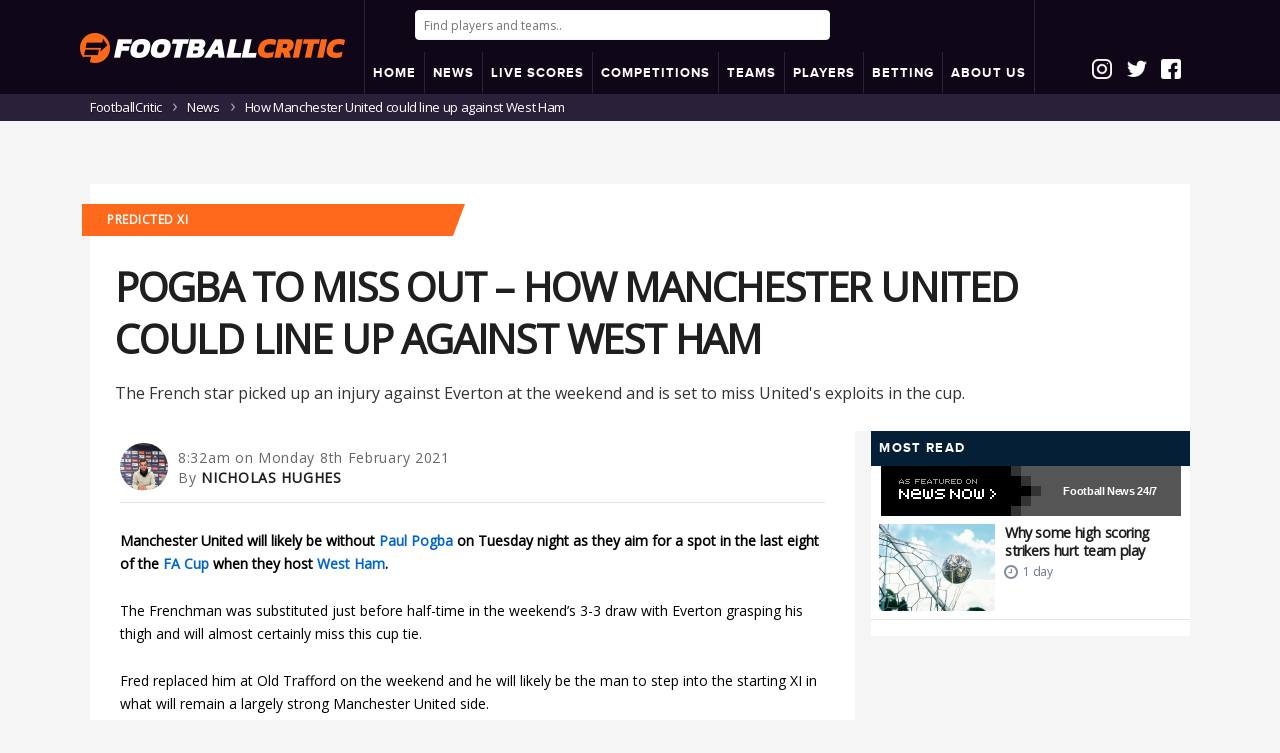

--- FILE ---
content_type: text/html; charset=UTF-8
request_url: https://www.footballcritic.com/news/pogba-to-miss-out-how-manchester-united-could-line-up-against-west-ham/2995
body_size: 18713
content:
<!DOCTYPE html>
<html lang="en">
<head>

		
	<meta charset="utf-8">
	
	<title>How Manchester United could line up against West Ham</title>
	<meta name="description" content="The French star picked up an injury against Everton at the weekend and is set to miss United's exploits in the cup.">		
	<meta http-equiv="content-language" content="en" />
	<meta name="keywords" content="Football News, Paul Pogba, Donny van de Beek, Luke Shaw, Anthony Martial, Bruno Fernandes, Manchester United FC, West Ham United FC, FA Cup, Football Stats, Soccer Stats">
	<meta name="robots" content="max-image-preview:large">
	<link rel="canonical" href="https://www.footballcritic.com/news/pogba-to-miss-out-how-manchester-united-could-line-up-against-west-ham/2995" />	
	<meta name="viewport" content="width=device-width, initial-scale=1.0, maximum-scale=1.0, user-scalable=no">			
	<meta name="author" content="Nicholas Hughes">
	<link rel="apple-touch-icon" sizes="180x180" href="https://www.footballcritic.com/images/favicons/apple-touch-icon.png?v=2">
	<link rel="icon" type="image/png" sizes="32x32" href="https://www.footballcritic.com/images/favicons/favicon-32x32.png?v=2">
	<link rel="icon" type="image/png" sizes="16x16" href="https://www.footballcritic.com/images/favicons/favicon-16x16.png?v=2">
	<link rel="manifest" href="https://www.footballcritic.com/images/favicons/site.webmanifest?v=2">
	<link rel="mask-icon" href="https://www.footballcritic.com/images/favicons/safari-pinned-tab.svg?v=2" color="#fc691b">
	<link rel="shortcut icon" href="https://www.footballcritic.com/images/favicons/favicon.ico?v=2">
	<meta name="msapplication-TileColor" content="#000000">
	<meta name="msapplication-TileImage" content="https://www.footballcritic.com/images/favicons/mstile-144x144.png?v=2">
	<meta name="msapplication-config" content="https://www.footballcritic.com/images/favicons/browserconfig.xml?v=2">
	<meta name="theme-color" content="#ffffff">
	<meta name="referrer" content="no-referrer-when-downgrade">
	<meta name="robots" content="all">	
	<meta content="officialfootballcritic" property="fb:profile_id">
	<meta content="1356274214439242" property="fb:app_id">
	<meta content="en" property="og:locale">
	<meta content="FootballCritic" property="og:site_name">
	<meta content="profile" property="og:type">
	<meta content="https://www.footballcritic.com/news/pogba-to-miss-out-how-manchester-united-could-line-up-against-west-ham/2995" property="og:url">
	<meta content="How Manchester United could line up against West Ham" property="og:title">
	<meta content="The French star picked up an injury against Everton at the weekend and is set to miss United's exploits in the cup." property="og:description">
	<meta content="" property="og:image">
	
	<meta property="og:type" content="article" />
	<meta property="og:image" content="" />
	<meta property="og:image:width" content="723" />
	<meta property="og:image:height" content="397" />
	
	<meta content="723" property="og:image:width">
	<meta content="397" property="og:image:height">
	<meta content="How Manchester United could line up against West Ham" property="og:image:alt">
	<meta content="https://www.instagram.com/footballcritic/" property="og:see_also">
	<meta content="https://www.facebook.com/officialfootballcritic/" property="og:see_also">
	<meta content="https://twitter.com/CriticFootball_" property="og:see_also">	
	<meta name="twitter:card" content="summary_large_image">
	<meta name="twitter:site" content="@CriticFootball_">
	<meta name="twitter:creator" content="@CriticFootball_">
	<meta name="twitter:title" content="How Manchester United could line up against West Ham">
	<meta name="twitter:description" content="The French star picked up an injury against Everton at the weekend and is set to miss United's exploits in the cup.">
	<meta name="twitter:image" content="">
	<meta name="twitter:image:width" content="723">
	<meta name="twitter:image:height" content="397">
	<meta name="twitter:image:alt" content="How Manchester United could line up against West Ham">
	<link href="https://www.footballcritic.com" rel="home">
	<meta name="categories" content="Football News, Football Analyses, Football Articles, Football Player Performances, Football Stats, Soccer Stats, Football News">
	
		
	
    <script type="application/ld+json">
    {
      "@context": "https://schema.org",
      "@type": "NewsArticle",
      "mainEntityOfPage": {
        "@type": "WebPage",
        "@id": "https://www.footballcritic.com/news/pogba-to-miss-out-how-manchester-united-could-line-up-against-west-ham/2995"
      },
	  "inLanguage": "en",
      "headline": "How Manchester United could line up against West Ham",
	  "name": "Pogba to miss out – How Manchester United could line up against West Ham",
	  "url": "https://www.footballcritic.com/news/pogba-to-miss-out-how-manchester-united-could-line-up-against-west-ham/2995",
	  	  "description": "The French star picked up an injury against Everton at the weekend and is set to miss United's exploits in the cup.",
	        "image": [
	  
	  {
         "@context":"https:\/\/schema.org",
         "@type":"ImageObject",
         "url":"https://static.footballcritic.com/images/cl/c_fill,g_faces,w_1200,h_900,q_90/v1/",
         "width":1200,
         "height":900
      },

	  {
         "@context":"https:\/\/schema.org",
         "@type":"ImageObject",
         "url":"https://static.footballcritic.com/images/cl/c_fill,g_faces,w_1200,h_1200,q_90/v1/",
         "width":1200,
         "height":1200
      },
	  
	  {
         "@context":"https:\/\/schema.org",
         "@type":"ImageObject",
         "url":"https://static.footballcritic.com/images/cl/c_fill,g_faces,w_1200,h_675,q_90/v1/",
         "width":1200,
         "height":675
      }
       ],
	   
      "datePublished": "Mon, 08 Feb 2021 08:32:33 +0100",
	        "dateModified": "Mon, 08 Feb 2021 08:32:33 +0100",
	        "author": {
        "@type": "Person",
        "name": "Nicholas Hughes"
      },
       "publisher": {
        "@type": "Organization",
        "name": "FootballCritic",
        "logo": {
          "@type": "ImageObject",
          "url": "https://www.footballcritic.com/images/favicons/apple-touch-icon.png?v=2"
        }
      }
    }
    </script>	
	
    <script type="application/ld+json">
    {
      "@context": "https://schema.org",
      "@type": "BreadcrumbList",
      "itemListElement": [{
        "@type": "ListItem",
        "position": 1,
        "name": "News",
        "item": "https://www.footballcritic.com/news"
      },{
        "@type": "ListItem",
        "position": 2,
        "name": "How Manchester United could line up against West Ham",
        "item": "https://www.footballcritic.com/news/pogba-to-miss-out-how-manchester-united-could-line-up-against-west-ham/2995"
      }]
    }
    </script>	
	
	

		
	<meta name="facebook-domain-verification" content="qjkn6dhytzm22cveqa6flpfnip3nev" />
	<link rel="stylesheet" href="https://www.footballcritic.com/css/main.css?v=36">
	
	<link rel="stylesheet" href="https://www.footballcritic.com/css/custom_2024.css?v=1769091416">

	<!--<link href="//fonts.googleapis.com/css?family=Open+Sans:800,800i" rel="stylesheet">-->
	<script src="https://ajax.googleapis.com/ajax/libs/jquery/1.12.4/jquery.min.js" type="c69b0aa0d11ac73aff40345d-text/javascript"></script>
	<script src="https://cdn.jsdelivr.net/algoliasearch/3/algoliasearch.min.js" type="c69b0aa0d11ac73aff40345d-text/javascript"></script>
	<script src="https://cdn.jsdelivr.net/autocomplete.js/0/autocomplete.jquery.min.js" type="c69b0aa0d11ac73aff40345d-text/javascript"></script>
	
	<script src="https://cdn.jsdelivr.net/npm/instantsearch.js@2.3/dist/instantsearch.min.js" type="c69b0aa0d11ac73aff40345d-text/javascript"></script>
	<script src="https://www.jqueryscript.net/demo/Sticky-Any-Element-Plugin-with-jQuery/jquery.sticky.js" type="c69b0aa0d11ac73aff40345d-text/javascript"></script>
	<script src="https://www.footballcritic.com/js/lightSlider.js" type="c69b0aa0d11ac73aff40345d-text/javascript"></script><!--SLIDER HOME MATCHES-->
	<script src="https://www.footballcritic.com/js/breakpoints.js" type="c69b0aa0d11ac73aff40345d-text/javascript"></script>
	<script src="https://www.footballcritic.com/js/jquery.powertip.js?v=1.0" type="c69b0aa0d11ac73aff40345d-text/javascript"></script><!--POWERTIP js-->
	<link rel="stylesheet" href="https://www.footballcritic.com/css/jquery.powertip.css?v=1.0"><!--POWERTIP css-->
	<script src="https://www.footballcritic.com/js/jquery.sticky-kit.min.js" type="c69b0aa0d11ac73aff40345d-text/javascript"></script><!--STICKY MENU/HEADER-->
	<script src="https://www.footballcritic.com/js/jquery.stickytableheaders.min.js?v=3" type="c69b0aa0d11ac73aff40345d-text/javascript"></script><!--STICKY TABLE HEADER-->
	<script src="https://www.footballcritic.com/js/jquery.countdown.min.js" type="c69b0aa0d11ac73aff40345d-text/javascript"></script><!--COUNTDOWN PEOPLE/MATCH-->
	<script src="https://www.footballcritic.com/js/jquery.cookie.js" type="c69b0aa0d11ac73aff40345d-text/javascript"></script>
	<script src="https://www.footballcritic.com/js/__jquery.tablesorter_full.js" type="c69b0aa0d11ac73aff40345d-text/javascript"></script>
	<script src="https://www.footballcritic.com/js/lazysizes.min.js" type="c69b0aa0d11ac73aff40345d-text/javascript"></script>
	
	<script type="c69b0aa0d11ac73aff40345d-text/javascript"> 
		(function (e, x, i, t, b) {e["ExitBeeObject"] = b;e[b] = e[b] || 
		function () { (e[b].args = e[b].args || []).push(arguments);};
		a = x.createElement(i), m = x.getElementsByTagName(i)[0];
		a.async = 1;a.src = t;m.parentNode.insertBefore(a, m) })
		(window, document, "script", "https://cdn.exitbee.com/xtb.min.js", "xtb") 
		xtb("loadSite", "7902");
	</script>
	

	
	<link rel="stylesheet" href="https://use.fontawesome.com/releases/v5.15.3/css/all.css" crossorigin="anonymous">
	
	
			<!-- CookiePro CCPA Opt-Out Script Start --><script type="c69b0aa0d11ac73aff40345d-text/javascript">var otCcpaScript = document.createElement('script'),script1 = document.getElementsByTagName('script')[0];otCcpaScript.src = 'https://cookie-cdn.cookiepro.com/ccpa-optout-solution/v1/ccpa-optout.js';otCcpaScript.type = 'text/javascript';script1.parentNode.insertBefore(otCcpaScript, script1); window.otccpaooSettings = {layout: {dialogueLocation:"right",primaryColor: "#6aaae4",secondaryColor: "#ffffff",button:{primary:"#6aaae4", secondary:"#ffffff", } },dialogue: {email: {display:false,title:"",url:"",},lspa: {accepted:false,},phone: {display:false,title:"",url:"",},dsar: {display:false,title:"",url:"",},intro: { title:"Do Not Sell My Personal Information",description:"Exercise your consumer right to opt out.",}, privacyPolicy: {title:"",url:"", }, optOut: {title:"Personalized Advertisements",description:"Turning this off will opt you out of personalized advertisements on this website.",frameworks:["iab","gam"],}, location:"ca",confirmation: {text: "Confirm",}, } };</script><!-- CookiePro CCPA Opt-Out Script End -->
		<style type="text/css">
		a.ccpa_link {background: #000;position: fixed;bottom: 0;left: 0;width: 100%;padding: 8px;color: #fff;text-align: center;text-decoration: none;text-transform: uppercase;font-size: 14px;font-weight: bold;font-family: arial,sans-serif;}
		</style>
		
	
			<!--<script src="https://www.footballcritic.com/js/jquery.main.js" defer></script>-->
		
	
	<script src='https://unpkg.com/nprogress@0.2.0/nprogress.js' type="c69b0aa0d11ac73aff40345d-text/javascript"></script>
	
	
	<script type="c69b0aa0d11ac73aff40345d-text/javascript">
		function koenConsole($tekst){
			//CSS
			if($("#koenConsoleStyle").length == 0) { //1E KEER
				$style = '#koenConsole{opacity:0.9;position:fixed;left:10px;top:10px;width:400px;background:blue;color:#fff;z-index:9999;font-size:11px;font-family:"Courier New", Courier, monospace;padding:10px;}';
				$style+= '#koenConsole textarea{background:none;width:100%;height:500px;border:0px;} #koenConsole .toggle{cursor:pointer;display:inline;} #koenConsole .areaHolder{display:none;}';
				$("head").append('<style id="koenConsoleStyle">' + $style + '</style>');	
				mkT = '<div id="koenConsole">';
				mkT+= '<div class="toggle">Hide</div>';
				mkT+= '<div class="areaHolder">';
				mkT+= '<textarea>' + $tekst + '\n</textarea>';
				mkT+= '</div>';
				mkT+= '</div>';
				$('body').append(mkT);
				
				if ($.cookie('koenConsole') != '') {
					$( "#koenConsole .areaHolder" ).css('display', $.cookie('koenConsole'));
					
					if ($.cookie('koenConsole') == 'none') {
						$("#koenConsole .toggle").html('Show');
					}
					
				}
				
				$("#koenConsole .toggle").click(function(){
				
					 $( "#koenConsole .areaHolder" ).toggle( "fast", function() {
						// Animation complete.
						//  $( "#koenConsole .areaHolder" ).css("display")
						
						$.cookie('koenConsole', $( "#koenConsole .areaHolder" ).css("display"), { expires: 7});
						
						if ($( "#koenConsole .areaHolder" ).css("display") == 'none') {
							$("#koenConsole .toggle").html('Show');
						} else {
							$("#koenConsole .toggle").html('Hide');
						}
						
					  });
				})
				
			} else {
				$("#koenConsole textarea").append("" + $tekst + '\n');
				$("#koenConsole textarea").focus();
			}
		}
	</script>	
		
			<script src="https://cdn.onesignal.com/sdks/OneSignalSDK.js" async="" type="c69b0aa0d11ac73aff40345d-text/javascript"></script>
		<script type="c69b0aa0d11ac73aff40345d-text/javascript">
		  var OneSignal = window.OneSignal || [];
		  OneSignal.push(["init", {
			  appId: "d8b3fc6c-6274-4dc8-9941-e2a6eba35e62",
			  persistNotification: true,
			  welcomeNotification: {
				disable: true
			  },
			  autoRegister: true,
			  httpPermissionRequest: {
				enable: true
			  },
			  promptOptions: {
				/* These prompt options values configure both the HTTP prompt and the HTTP popup. */
				/* actionMessage limited to 90 characters */
				actionMessage: "Do you want to receive push notifications for important Football Analysis and News?",
				/* acceptButtonText limited to 15 characters */
				acceptButtonText: "Yes, please",
				/* cancelButtonText limited to 15 characters */
				cancelButtonText: "No, thanks"
			},
			notifyButton: {
				enable: true,
				size: 'medium',
				prenotify: true,
				showCredit: false,
				displayPredicate: function() {
					return OneSignal.isPushNotificationsEnabled()
						.then(function(isPushEnabled) {
							return !isPushEnabled;
						});
				},
				text: {
					'tip.state.unsubscribed': 'Do you want to be alerted to statistical analysis on players, teams and matches?',
					'tip.state.subscribed': "You will receive push notifications the latest statistical analysis on players, teams and matches?",
					'tip.state.blocked': "Push notifications disabled",
					'message.prenotify': 'Click here to activate FootballCritic push notifications',
					'message.action.subscribed': "Thanks for subscribing",
					'message.action.resubscribed': "You are subcribed for the latest statistical analysis on the key players, teams and matches",
					'message.action.unsubscribed': "You will no longer receive notifications",
					'dialog.main.title': 'Manage push notifications',
					'dialog.main.button.subscribe': 'Subscribe',
					'dialog.main.button.unsubscribe': 'unsubscribe',
					'dialog.blocked.title': 'Unblock push notifications',
					'dialog.blocked.message': "Follow these instructions to receive Football push notifications:"
				},
				colors: { // Customize the colors of the main button and dialog popup button
				  'circle.background': 'rgb(201,16,27)',
				  'circle.foreground': 'white',
				  'badge.background': 'rgb(84,110,123)',
				  'badge.foreground': 'white',
				  'badge.bordercolor': 'white',
				  'pulse.color': 'white',
				  'dialog.button.background.hovering': 'rgb(77, 101, 113)',
				  'dialog.button.background.active': 'rgb(70, 92, 103)',
				  'dialog.button.background': 'rgb(84,110,123)',
				  'dialog.button.foreground': 'white'
				}
			   }
			}]);
			OneSignal.push(function() {
				OneSignal.isPushNotificationsEnabled(function(isEnabled) {
					if(!isEnabled){
						OneSignal.showHttpPrompt();
					}
				});
			});
		</script>
		
	<script type="c69b0aa0d11ac73aff40345d-text/javascript">
	  window._mfq = window._mfq || [];
	  (function() {
		var mf = document.createElement("script");
		mf.type = "text/javascript"; mf.defer = true;
		mf.src = "//cdn.mouseflow.com/projects/4dcf8168-ee97-4bfa-9e5f-45d098d72ee4.js";
		document.getElementsByTagName("head")[0].appendChild(mf);
	  })();
	</script>
	
	<script type="c69b0aa0d11ac73aff40345d-text/javascript">
		(function() {
			/** CONFIGURATION START **/
			var _sf_async_config = window._sf_async_config = (window._sf_async_config || {});
			_sf_async_config.uid = 66387;  // UID IS SAME FOR ALL SITES ON YOUR ACCOUNT
			_sf_async_config.domain = 'footballcritic.com'; // DON'T INCLUDE HTTP(S) OR WWW
			_sf_async_config.useCanonical = true; 
			_sf_async_config.useCanonicalDomain = true;
			_sf_async_config.flickerControl = false;
			//_sf_async_config.sections = 'Max Verstappen, Sergio Perez, Red Bull Racing'; //SET PAGE-LEVEL SECTION(S)
			
							_sf_async_config.authors = 'Nicholas Hughes';
						/** CONFIGURATION END **/
			function loadChartbeat() {
				var e = document.createElement('script');
				var n = document.getElementsByTagName('script')[0];
				e.type = 'text/javascript';
				e.async = true;
				e.src = '//static.chartbeat.com/js/chartbeat.js';
				n.parentNode.insertBefore(e, n);
			}
			loadChartbeat();
		 })();
	</script>
	<script async src="//static.chartbeat.com/js/chartbeat_mab.js" type="c69b0aa0d11ac73aff40345d-text/javascript"></script>	<link rel="stylesheet" href="https://www.footballcritic.com/css/widget4.css?v=8">
	<script src="//platform-api.sharethis.com/js/sharethis.js#property=5bc485a20c55ed0011c02013&product=inline-share-buttons" type="c69b0aa0d11ac73aff40345d-text/javascript"></script>
	
	<script type="c69b0aa0d11ac73aff40345d-text/javascript">
	var advFraming = { eigenschappen:function(ht) { 
		if (ht != '') {
			hoogteAd = ht;
		}
		console.log("get... " + hoogteAd);
		$("#commentsFrame").css('height', hoogteAd);
	} };
	</script>
</head>

<div id="fb-root"></div>
<script async defer crossorigin="anonymous" src="https://connect.facebook.net/en_US/sdk.js#xfbml=1&version=v8.0&appId=132450226839282&autoLogAppEvents=1" nonce="A7bPrJj3" type="c69b0aa0d11ac73aff40345d-text/javascript"></script>

<body class="sub-page article">
	<div id="wrapper">
	
		
	<style>
	.breadcrumbs{
		background:#2a203a !important;
	}
	.chartdiv{
		font-size:13px;
	}
	.chartdiv.pie, .chartdiv.radar{
		height:400px;
	}
	.chartdiv.line{
		height:300px;
	}
	
	/*CUSTOM TABLE 18-3-2020*/
    table.report-table {
		font: 12px/18px 'Open Sans', sans-serif;
		letter-spacing: -.03em;
	}
	table.report-table tr:first-child td{
		line-height:24px;
		text-align: left;
		padding-left: 6px;
		padding-top: 0px;
		padding-bottom: 0px;
		font-weight: 700;
	}
	table.report-table{
		margin-bottom:0px;
	}
	table.report-table tr:first-child{
		background: #ebebeb;
		color: rgba(74, 74, 74, 0.7);
		text-transform: uppercase;
		font-size:10px;
	}
	table.report-table tr td{
	    line-height: 34px;
	}
	.heading.regular h2{
		border-top:0px;
		border-bottom:0px;
		padding-top:0px;
		padding-bottom:0px;
		color:#fff !important;
		text-align:left;
	}
	.wdg_footer.regular{
		background:#051f36;
		height: 28px;
	}
	.wdg_footer.regular img{
		height:20px;
		margin-top:3.8px;
		margin-bottom:3.8px;
		width: auto !important;
	}
	.mpu_holder center div[id^=snack_] > div{
		margin-bottom:20px;
	}
	@media (min-width: 767px) {
		.mpu_holder{
			width: 728px;
			margin-left: -32.5px;
		}
		.mpu_holder #snack_dex8, .mpu_holder #snack_dex9, .mpu_holder #snack_dex10{
			margin-bottom:10px;
		}
	}
	#related_articles{
		border-top: 2px solid #fe691b;
		padding:15px;
		padding-top:10px;
		padding-bottom:10px;
		background: #fe691b08;
	}
	#related_articles .rel_articless{
		display:table;
		width:100%;												
	}
	#related_articles .rel_articless img{
		width:100%;
		max-height:202px;
	}
	#related_articles a{
		display:table-cell;
		width:50%;
		padding-left:5px;
	}
	#related_articles .rel_articless a:first-child{
		padding-right:5px;
		padding-left:0px;
	}

	#related_articles h3{
		font-size: 18px;
		display:block;
		width:100%;
		overflow:hidden;
	}
	#related_articles h4{
		font-size: 16px;
	}
	@media (max-width: 767px) {
		#related_articles h4{
			font-size: 14px;
			line-height: 20px;
		}
		#related_articles{
			padding:10px;
		}
	}
	</style>
	
			
				<header id="header">
			<div class="container">
				<div class="package">
					<div class="logoHolding">
						<strong style="display:table-cell;" class="logo"><a href="https://www.footballcritic.com"><img src="https://www.footballcritic.com/images/FCLogo530.png" alt="FootballCritic"></a></strong>
					</div>
					<div class="secondHolder">
						<div class="mobileLogo"><a style="display: block;" href="https://www.footballcritic.com"><img alt='FC Logo' src='https://www.footballcritic.com/images/FCLogo530.png' /></a></div>
													
							<div class="searchHolder">
																	<input autofocus id="aa-search-input" type="search" class="form-control" placeholder="Find players and teams..">
															</div>
							
							<div id="mobButtons">
								<i id="openSearch" class="fas fa-search"></i>
								<div class="nav-opener"><a class="opener" href="#"></a></div>
							</div>
							
							<script type="c69b0aa0d11ac73aff40345d-text/javascript">
$(document).on('click', function(event) {
    // Controleer of er buiten #aa-search-input en .aa-dropdown-menu is geklikt en niet op #openSearch
    if (!$(event.target).closest('#aa-search-input').length && !$(event.target).closest('.aa-dropdown-menu').length && !$(event.target).is('#openSearch')) {
        // Verberg #aa-search-input en toon #openSearch
        $("#aa-search-input").hide();
        $("#openSearch").show();
		$("#header .searchHolder").hide();
    }
});

$("#openSearch").click(function(){
    // Toon #aa-search-input en verberg #openSearch wanneer erop wordt geklikt
    $("#aa-search-input").show();
    setTimeout(function (){
		$("#aa-search-input").focus();
	}, 500); 
    $("#openSearch").hide();
	$("#header .searchHolder").show();
});

function goBack() {
  window.history.back();
}



							
							
							</script>
							
												
						<div class="menuHolding">

							<div id="menu">
								<div class="container">
									<nav id="nav" class="mobileCons_">
										<span class="btn-back opener">
											<i class="fa fa-chevron-right"></i>
										</span>
																				<ul class="nav-bar">

											<li><a href="https://www.footballcritic.com"><span>HOME</span></a></li>
																						<li class="dropdown">
												<a href="https://www.footballcritic.com/news"><span>NEWS</span></a>
												<ul class="sub-menu">		
															
											<li><a href="https://www.footballcritic.com/news"><span>Latest News</span></a></li>									
													<li class="hasSuboptions">
														<span>Features <i class="icon icon-next"></i></span>
														<ul class="sub-sub-menu">	
															<li><a href="https://www.footballcritic.com/features"><span>Analyses</span></a></li>
															<li><a href="https://www.footballcritic.com/great-goals"><span>Great Goals Project</span></a></li>
															<li><a href="https://www.footballcritic.com/job-security"><span>Job Security</span></a></li>
															<li><a href="https://www.footballcritic.com/season-reviews"><span>Season Reviews</span></a></li>
														</ul>
													</li>
													

												</ul>
											</li>
																						
											
																					
											<li class="dropdown">
											
											<a href="https://www.footballcritic.com/live-scores">
											<span>LIVE SCORES																						</span></a>									
											<ul class="sub-menu">													
													<li><a href="https://www.footballcritic.com/live-scores"><span><b>Live Scores</b>
																										
													</span></a></li>

													<li><a href="https://www.footballcritic.com/matches?date=2026-1-20"><span>Tuesday</span></a></li>
													<li><a href="https://www.footballcritic.com/matches?date=2026-1-21"><span>Yesterday (Wednesday)</span></a></li>
													<li><a href="https://www.footballcritic.com/matches?date=2026-1-22"><span><b>Today</b> (Thursday)</span></a></li>
													<li><a href="https://www.footballcritic.com/matches?date=2026-1-23"><span>Tomorrow (Friday)</span></a></li>												

	
													<li><a href="https://www.footballcritic.com/matches?date=2026-1-24"><span>Saturday</span></a></li>
													<li><a href="https://www.footballcritic.com/matches?date=2026-1-25"><span>Sunday</span></a></li>
													<li><a href="https://www.footballcritic.com/matches?date=2026-1-26"><span>Monday</span></a></li>
												
																										<li><a href="https://www.footballcritic.com/match-excitement-ratings?date=2026-1-21"><span>Most Exciting Matches</span></a></li>
																										
																										<li><a href="https://www.footballcritic.com/best-performing-players?date=2026-1-21"><span>Best Performing Players</span></a></li>													
																											
																										
													
											</ul>
											</li>

													
											<li class="dropdown">
												<a href="https://www.footballcritic.com/competitions"><span>COMPETITIONS</span></a>
												<ul class="sub-menu">
													
													<li><a href="https://www.footballcritic.com/premier-league/season-2025-2026/2/76035"><span>Premier League</span></a></li>
															<li><a href="https://www.footballcritic.com/la-liga/season-2025-2026/6/76309"><span>La Liga</span></a></li>
															<li><a href="https://www.footballcritic.com/serie-a/season-2025-2026/8/76192"><span>Serie A</span></a></li>
															<li><a href="https://www.footballcritic.com/bundesliga/season-2025-2026/3/75965"><span>Bundesliga</span></a></li>
															<li><a href="https://www.footballcritic.com/ligue-1/season-2025-2026/4/76060"><span>Ligue 1</span></a></li>
															<li><a href="https://www.footballcritic.com/eredivisie/season-2025-2026/17/76220"><span>Eredivisie</span></a></li>
															<li><a href="https://www.footballcritic.com/uefa-champions-league/season-2025-2026/400/76036"><span>UEFA Champions League</span></a></li>
															<li><a href="https://www.footballcritic.com/uefa-europa-league/season-2025-2026/401/76037"><span>UEFA Europa League</span></a></li>
																												<li><a href="https://www.footballcritic.com/competitions"><span>All competitions..</span></a></li>
												</ul>
											</li>
											
											<li class="dropdown">
												<span>TEAMS</span>
												<ul class="sub-menu">
													<li><a href="https://www.footballcritic.com/manchester-united-fc/squad/475"><span>Man Utd</span></a></li>
														<li><a href="https://www.footballcritic.com/liverpool-fc/squad/462"><span>Liverpool</span></a></li>
														<li><a href="https://www.footballcritic.com/manchester-city-fc/squad/464"><span>Man City</span></a></li>
														<li><a href="https://www.footballcritic.com/arsenal-fc/squad/467"><span>Arsenal</span></a></li>
														<li><a href="https://www.footballcritic.com/chelsea-fc/squad/471"><span>Chelsea</span></a></li>
														<li><a href="https://www.footballcritic.com/tottenham-hotspur-fc/squad/472"><span>Tottenham</span></a></li>
														<li><a href="https://www.footballcritic.com/fc-barcelona/squad/721"><span>Barcelona</span></a></li>
														<li><a href="https://www.footballcritic.com/real-madrid-cf/squad/720"><span>Real Madrid</span></a></li>
														<li><a href="https://www.footballcritic.com/fc-bayern-munchen/squad/539"><span>Bayern</span></a></li>
														<li><a href="https://www.footballcritic.com/juventus-fc/squad/786"><span>Juventus</span></a></li>
														<li><a href="https://www.footballcritic.com/paris-saint-germain-fc/squad/574"><span>PSG</span></a></li>
																																							
												</ul>
											</li>
											
											<li class="dropdown">
												<a href="https://www.footballcritic.com/players"><span>PLAYERS</span></a>
												<ul class="sub-menu">
												
												
													<li class="hasSuboptions">
														<span>Top 50 Best Players<i class="icon icon-next"></i></span>
														<ul class="sub-sub-menu">
															<li><a href="https://www.footballcritic.com/top-players"><span>Overall</span></a></li>
															<li><a href="https://www.footballcritic.com/top-players/rising-form"><span>Overall Rising</span></a></li>
															<li><a href="https://www.footballcritic.com/top-players/goalkeepers"><span>Goalkeepers</span></a></li>
															<li><a href="https://www.footballcritic.com/top-players/defenders"><span>Defenders</span></a></li>
															<li><a href="https://www.footballcritic.com/top-players/backs"><span>(Full) Backs</span></a></li>
															<li><a href="https://www.footballcritic.com/top-players/defensive-midfielders"><span>Central Midfielders</span></a></li>
															<li><a href="https://www.footballcritic.com/top-players/attacking-midfielders"><span>Attacking Midfielders</span></a></li>
															<li><a href="https://www.footballcritic.com/top-players/wingers"><span>Attacking Midfielders Left/Right</span></a></li>
															<li><a href="https://www.footballcritic.com/top-players/attackers"><span>Attackers</span></a></li>
															<li><a href="https://www.footballcritic.com/top-players/golden-boys"><span>Golden Boys</span></a></li>
															<li><a href="https://www.footballcritic.com/top-players/golden-boys/rising-form"><span>Golden Boys Rising</span></a></li>
															<li><a href="https://www.footballcritic.com/top-players/veterans"><span>Veterans</span></a></li>
														</ul>
													</li>
													
													<li class="hasSuboptions">
														<span>Golden Boys<i class="icon icon-next"></i></span>
														<ul class="sub-sub-menu">	
																<li><a href="https://www.footballcritic.com/top-players/golden-boys"><span>Golden Boys Top 50</span></a></li>														
																<li><a href="https://www.footballcritic.com/top-players/golden-boys/rising-form"><span>Golden Boys Rising</span></a></li>
																<li><a href="https://www.footballcritic.com/phil-foden/profile/140410"><span>Phil Foden</span></a></li>
																	<li><a href="https://www.footballcritic.com/matthijs-de-ligt/profile/63077"><span>Matthijs de Ligt</span></a></li>
																	<li><a href="https://www.footballcritic.com/frenkie-de-jong/profile/63906"><span>Frenkie de Jong</span></a></li>
																	<li><a href="https://www.footballcritic.com/houssem-aouar/profile/96563"><span>Houssem Aouar</span></a></li>
																	<li><a href="https://www.footballcritic.com/jadon-sancho/profile/139847"><span>Jadon Sancho</span></a></li>
																	<li><a href="https://www.footballcritic.com/kai-havertz/profile/84333"><span>Kai Havertz</span></a></li>
																	<li><a href="https://www.footballcritic.com/gianluigi-donnarumma/profile/55520"><span>Gianluigi Donnarumma</span></a></li>
																	<li><a href="https://www.footballcritic.com/declan-rice/profile/114977"><span>Declan Rice</span></a></li>
																	<li><a href="https://www.footballcritic.com/vinicius-junior/profile/161829"><span>Vinícius Júnior</span></a></li>
																	<li><a href="https://www.footballcritic.com/martin-odegaard/profile/16487"><span>Martin Odegaard</span></a></li>
																																	
														</ul>
													</li>													


													


																								

													<!--<li><a href="https://www.footballcritic.com/players"><span>Search players..</span></a></li>-->
																										
												</ul>
											</li>
											

											 											<li>
						                                                <a href="https://www.footballcritic.com/betting">
                                                						    <span>BETTING</span>
						                                                </a>
						                                        </li>
											<li class="dropdown">
											
											
								
								
				<a href="https://www.footballcritic.com/about/faq/footballcritic-rankings-ratings/11"><span>ABOUT US</span></a>
								

				
				
												
												<ul class="sub-menu">													
													<li><a href="https://www.footballcritic.com/about/faq"><span>FAQs</span></a></li>
													<li><a href="https://www.footballcritic.com/about/colophon"><span>Colophon</span></a></li>
													<li><a href="https://www.footballcritic.com/about/contact"><span>Contact</span></a></li>											
													<li><a href="https://www.footballcritic.com/about/privacy-policy"><span>Privacy Policy</span></a></li>
													<li><a href="https://www.footballcritic.com/about/terms-of-use"><span>Terms Of Use</span></a></li>
													<li><a href="https://www.footballcritic.com/about/recommended-sites"><span>Recommended Sites</span></a></li>
													
													<li><a target="_blank" href="https://datasportsgroup.com/"><span>Data Sports Group</span></a></li>
													
													
												</ul>
											</li>
											
										</ul>
									</nav>
								</div>
							</div>
						
						</div>
					</div>

					
										<div class="socialIcons">
						<div class="socialIcoHolding">
							<a href="https://www.instagram.com/footballcritic/" target="_blank"><div class="socialIco insta">&nbsp;</div></a>
							<a href="https://twitter.com/CriticFootball_" target="_blank"><div class="socialIco twitter">&nbsp;</div></a>
							<a href="https://www.facebook.com/officialfootballcritic/" target="_blank"><div class="socialIco fb">&nbsp;</div></a>
													</div>
					</div>
										
					

				</div>
			</div>
			
						
		</header>
		

		

		
	<!-- LOGIN POPUP BLOK -->
	<div class="popup" data-popup="popup-1">
		<div class="popup-inner">
			Welcome <span id="putInUsername">Guest</span>
			
			<div class="add-nav">
				<ul class="main" style="border-bottom: 1px solid #ccd2d7;margin-top:20px; margin-bottom: 10px;">
					<li class="popupProfile"><a>Profile</a></li>
					<li class="popupMsg"><a>Notifications</a></li>
				</ul>
			</div>
			
			<div class="popupcontent popupProfile">
				<p>Thank you for using Footballcritic.<BR />
				Start by talking about your audience, not yourself.
				</p>
				<p><a class="btn" href="https://www.footballcritic.com/actions/logout.php">Logout</a></p>
			</div>
			
			<style>
			.popupMsg table{
				background: #efefef;
				width:100%;
				text-align: left;
			}
			.popupMsg th{
				padding-left:10px;
				padding-right:10px;
				line-height:18px;
				padding-top:5px;
				padding-bottom:5px;
				border-bottom: 1px solid #cbd2d7;
			}
			.popupMsg tbody th{
				font-weight:400;
				background:#f9f9f9;
			}
			.popupMsg tbody.older th{
				background:#ffffff;
			}
			.popupMsg thead th{
				text-transform: uppercase;
				font-weight:400;
				font-weight: 500;
				font-size: 11px;
				padding-top:2px;
				padding-bottom:2px;
			}
			.popupMsg .timeAgo{
				font-size: 11px;
				color:grey;
			}
			</style>
			
			<div class="popupcontent popupMsg">
				<table>
					
				</table>
			</div>
			
			<a class="popup-close" data-popup-close="popup-1" href="#">x</a>
		</div>
	</div>
	
	<script src="https://www.footballcritic.com/js/header_home_new.js?v=127" type="c69b0aa0d11ac73aff40345d-text/javascript"></script>
	<script src="https://www.footballcritic.com/js/header_algolia.js?v=72" type="c69b0aa0d11ac73aff40345d-text/javascript"></script>
	<script type="c69b0aa0d11ac73aff40345d-text/javascript">
		//ONLY DESKTOP - FIXED HEADER
		$(document).ready(function() {
			//console.log("READY! -- " + $(document).scrollTop());
			setTimeout(
			  function() 
			  {
				checkForFixedHeader();
				//$("body.breakpoint-280").addClass('sticker'); //mobiel = sticky
			}, 200);
			$(window).scroll(function() {
				//console.log("SCROLL!");
				checkForFixedHeader();
			});
		});

		
		function checkForFixedHeader(){
			if ($(document).scrollTop() >= 42) {
				//console.log("A");
				$("body.breakpoint-1024").addClass('sticker');
				//$("body").addClass('sticker');
			} else {
				//console.log("B");
				$("body.breakpoint-1024").removeClass('sticker');
				//$("body").removeClass('sticker');
			}
		}
	</script>

<div class="breadcrumbs"><div class="container"><ul><li><a href="https://www.footballcritic.com"><span class="desktop">FootballCritic</span><span class="mobile"><span class="icon48x48 icon-home"></span></span></a></li><li><a href="https://www.footballcritic.com/news">News</a></li><li>How Manchester United could line up against West Ham</li></ul></div></div>	
		
	
		<main id="main" class="newspage">
			<div class="container">
				
				<div style="margin-top:5px;margin-bottom:8px; text-align:center;min-height:50px;" id="snack_ldb"></div>								
				<div class="wrap-holder">
					<div class="main-holder twocolumn">
					
						<div class="titleHolder">
															<div class="artLabel">
									Predicted XI								</div>
														<h1>Pogba to miss out – How Manchester United could line up against West Ham</h1>
							<p>The French star picked up an injury against Everton at the weekend and is set to miss United's exploits in the cup.</p>
						</div>
					
						<div class="column-holder style">
							<article class="content">
							
								
																	
									<div class="infoHeader"> 
										<div class="author">
																					<div class="profileImage" style="background-image:url('https://www.footballcritic.com/images/general/copy_232x174/47ba645dd4b6d9e18a6c21e46625886fa250827a.jpg');">&nbsp;</div>
											<div class="name">
												<span>
											8:32am on Monday 8th February 2021<br>											
											By										
												</span>
												
																								<a href="https://www.footballcritic.com/authors/nicholas-hughes/113">Nicholas Hughes</a>
																								
												
											</div>
																				</div>
										<div class="articleSocials">
											<div class="sharethis-inline-share-buttons"></div>
										</div>
									</div>
									

									
								
								<div class="content-holder">



									
									<script type="c69b0aa0d11ac73aff40345d-text/javascript">
									function checkUserCookie($poll_id){
										$( document ).ready(function() {
											console.log("cookiesszz: " + $.cookie('poll__' + $poll_id));
											if ($.cookie('poll__' + $poll_id) != undefined){
												//ALL GEVOTE!
												console.log("AL GEVOOT!");
												$("#wrapper").find("div.poll[data-id=" + $poll_id + "]").addClass('locked');
												
												//JUISTE SELECTEREN
												$vote_id = $.cookie('poll__' + $poll_id);
												
												$("#wrapper").find("div.poll[data-id=" + $poll_id + "]").find('.answerHolder').each(function(){
													console.log($(this).data('poll') + " -- " + $vote_id);
													if ($(this).data('poll') == $vote_id) {
														$(this).addClass('voted');
													}
												});
												
											}
										});
									}
									</script>
									
																		
									<p><b>Manchester United will likely be without <a href="https://www.footballcritic.com/paul-pogba/profile/4421">Paul Pogba</a> on Tuesday night as they aim for a spot in the last eight of the <a href="https://www.footballcritic.com/fa-cup/season-2025-2026/402/76143">FA Cup</a> when they host <a href="https://www.footballcritic.com/west-ham-united-fc/squad/496">West Ham</a>.</b></p><p>The Frenchman was substituted just before half-time in the weekend’s 3-3 draw with Everton grasping his thigh and will almost certainly miss this cup tie. </p><p>Fred replaced him at Old Trafford on the weekend and he will likely be the man to step into the starting XI in what will remain a largely strong Manchester United side. </p><p>One likely change will come in goal, with Dean Henderson having started every game in either cup competition so far this season – there is no reason why that shouldn’t continue. </p><div class="mpu_holder"><center><div id="snack_dex8"></div></center></div><p>Aaron Wan-Bissaka has impressed with a more attacking mentality from right-back and should continue there while it will likely be Harry Maguire and Victor Lindelof at centre back with Eric Bailly still nursing an injury. </p><p>There could be a change at left-back with <a href="https://www.footballcritic.com/luke-shaw/profile/4661">Luke Shaw</a> given a well-earned rest, allowing summer recruit Alex Telles to come in for what would be only a 14th appearance of the season. </p><div id="avantis-player"></div><script async src="https://cdn.avantisvideo.com/avm/js/video-loader.js?id=d83e834e-98f0-4858-ba6e-08403f4c456c&tagId=64" id="avantisJS" type="c69b0aa0d11ac73aff40345d-text/javascript"> </script><p>Scott McTominay was superb against Everton, adding a second Premier League goal in as many games, but having started four games in 13 days there could be an opportunity for Nemanja Matic at the base of midfield, alongside Fred in Pogba’s absence. </p><p>Ole Gunnar Solskjaer appears to have fallen upon a first-choice front four, which at the moment does not have <a href="https://www.footballcritic.com/anthony-martial/profile/15440">Anthony Martial</a> in it. </p><div class="mpu_holder"><center><div id="snack_dex10"></div></center></div><p>The Frenchman could be given an opportunity in the cup here though, despite competition being rife among the attacking options. </p><p><a href="https://www.footballcritic.com/bruno-fernandes/profile/11177">Bruno Fernandes</a> should continue in the side along with Marcus Rashford, but the other two places are well and truly up for grabs. </p><p>Mason Greenwood scored in the last round, of the cup, Martial scored two off the bench against Southampton, Cavani has had back-to-back league games with goals and <a href="https://www.footballcritic.com/donny-van-de-beek/profile/52635">Donny van de Beek</a> has played both <a href="https://www.footballcritic.com/fa-cup/season-2025-2026/402/76143">FA Cup</a> ties from the beginning so far. </p><p>Four of those must go into two spots, and they will likely go to Martial and van de Beek, with the cup games providing both the perfect opportunity for more minutes and the chance to play their way further into Solskjaer’s plans.</p><p><h2>Manchester United starting XI versus <a href="https://www.footballcritic.com/west-ham-united-fc/squad/496">West Ham</a></h2></p><p><a href="https://sharemytactics.com/158079/" title="Click to view tactic"><img src="https://sharemytactics.com/158079/United-formation-tactics.png" alt="United - Football tactics and formations" /></a></p>									
									
									
																		
									<script type="c69b0aa0d11ac73aff40345d-text/javascript">
									//POLL FUNCTIONS
									
									//
									
									
									$(".poll .answerHolder").click(function(){
										
										if ( $(this).closest('.poll').hasClass('locked') ) {
											//MAG NIET VOTEN!
										} else {
											
											$obj = $(this);
											
											$obj.addClass('voted');
											
											$obj.closest('.poll').fadeTo('fast', 0.5);
											
											$pollUid = $(this).data('poll');
											if ($pollUid > 0) {
												//VOTE!
												$.ajax({
													url: "https://www.footballcritic.com/json/poll_vote.php?vote_id=" + $pollUid + "&poll_id=" + $obj.closest('.poll').data('id'),
													type: 'GET',
													dataType: 'json', // added data type
													success: function(res) {
														if (res.succes == 1) {
															//VOTED!
															//SIMULEREN ----
															
															//VOTES VERHOGEN
															$gtVotes = parseInt($obj.parent().find('.votes').data('votes')) + 1;
															if ($gtVotes == 1) {
																$obj.parent().find('.votes').html("1 vote");
															} else {
																$obj.parent().find('.votes').html($gtVotes + " votes");
															}
															
															//PRC BEREKENEN, EN AANPASSEN
															votes = new Array();
															$obj.parent().find('.answerHolder').each(function(){
																if ($(this).data('poll') == $pollUid) {
																	votes.push($(this).data('amount') + 1);	
																} else {
																	votes.push($(this).data('amount'));	
																}
															});
															
															var sum = votes.reduce(function(a, b) { return a + b; }, 0);
															
															$i=0;
															$obj.parent().find('.answerHolder').each(function(){
																$newWidth = ((votes[$i]/sum)*100);
																$(this).find('.prc').html(Math.round($newWidth) + "%");
																$(this).find('.prc_bar').find('div').css("width", Math.round($newWidth) + "%");
																
																
																$i++;
															});
															
															//CLOSEN
															$obj.closest('.poll').addClass('locked');
															
															  setTimeout(function() {
																$obj.closest('.poll').fadeTo('fast', 1);
															  }, 300 );
															
															
															
														}
													}
												});
												
											}
										}
									});
									</script>


									

									<style>
									.socialShare{
										margin-bottom:20px;
										float: left;
									}
									.socialShare .fbFC{
										background: #4367b3;
										border-radius:10px;
										padding:5px;
										padding-left:10px;
										display: inline-block;
										padding-right: 10px;
										min-width: 320px;
										float:left;
										margin-right:20px;
									}
									.socialShare .fbFC .fa-facebook-square{
										color:#fff;
										font-size: 22px;
										margin-top: 3px;
										float: left;
										margin-right: 12px;
									}
									.socialShare .fbFC span.name{
										color:#fff;
										padding-left:10px;
										font-size:13px;
										font-weight: 600;
									}
									.socialShare .twFC{
										background: #1b95e0;
										display: inline-block;
										padding:5px;
										padding-right: 10px;
										border-radius:10px;
										padding-left:10px;
										float:left;
									}
									.socialShare .twFC iframe{
									    float: left;
									}
									@media (max-width: 767px) {
										.socialShare .fbFC{
											min-width: auto;
											margin-bottom: 10px;
										}
										.socialShare .fbFC span.name{
											display:none;
										}
									}
									</style>
									
									<div class="relatedLinks">
										<div class="socialShare">
											<div class="fbFC">
												<i class="fa fa-facebook-square" aria-hidden="true"></i>
												<div class="fb-like" data-href="https://www.facebook.com/officialfootballcritic" data-width="" data-layout="button_count" data-action="like" data-size="large" data-share="false"></div>
												<span class="name">officialfootballcritic</span>
											</div>
											
											<div class="twFC">
												<a href="https://twitter.com/criticfootball_?ref_src=twsrc%5Etfw" class="twitter-follow-button" data-size="large" data-show-count="false">Follow @criticfootball_</a><script async src="https://platform.twitter.com/widgets.js" charset="utf-8" type="c69b0aa0d11ac73aff40345d-text/javascript"></script>
											</div>
											
										</div>
										
																							<a class="btn" href="https://www.footballcritic.com/paul-pogba/profile/4421">
														<img src="https://www.sportsbase.io/images/people/4421.png" />
														
														
														Paul Pogba																													<div class="rating" style="background:#d3b500">61</div>
																											</a>
																										<a class="btn" href="https://www.footballcritic.com/donny-van-de-beek/profile/52635">
														<img src="https://www.sportsbase.io/images/people/52635.png" />
														
														
														Donny van de Beek																													<div class="rating" style="background:#a5c622">64</div>
																											</a>
																										<a class="btn" href="https://www.footballcritic.com/luke-shaw/profile/4661">
														<img src="https://www.sportsbase.io/images/people/4661.png" />
														
														
														Luke Shaw																													<div class="rating" style="background:#709510">79</div>
																											</a>
																										<a class="btn" href="https://www.footballcritic.com/anthony-martial/profile/15440">
														<img src="https://www.sportsbase.io/images/people/15440.png" />
														
														
														Anthony Martial																													<div class="rating" style="background:#d07800">56</div>
																											</a>
																										<a class="btn" href="https://www.footballcritic.com/bruno-fernandes/profile/11177">
														<img src="https://www.sportsbase.io/images/people/11177.png" />
														
														
														Bruno Fernandes																													<div class="rating" style="background:#507629">87</div>
																											</a>
																										<a class="btn team" href="https://www.footballcritic.com/manchester-united-fc/squad/475">
														<img src="https://www.sportsbase.io/images/clubs/475.png" />
														Man Utd																													<div class="rating" style="background:#709510">77</div>
																											</a>
																										<a class="btn team" href="https://www.footballcritic.com/west-ham-united-fc/squad/496">
														<img src="https://www.sportsbase.io/images/clubs/496.png" />
														West Ham																													<div class="rating" style="background:#a5c622">70</div>
																											</a>
																										<a class="btn" href="https://www.footballcritic.com/fa-cup/season-2025-2026/402/76143">
																													<i style="float:left;" class="flag flag-gb"></i>
																												FA Cup													</a>
																						</div>
																		
									
									
								</div>
							</article>

							
														
							<div class="column">
								
																								
							
								<div class="heading"><h2>Latest News</h2></div>
								
									<div class="detail-block">
										
																					
																								
																												
														<div class="detail-holder ">
																															<div class="img-holder ">
																	<a href="https://www.footballcritic.com/news/why-some-high-scoring-strikers-hurt-team-play/6467">
																		<!--<img src="https://www.footballcritic.com/images/general/copy_380x245/70c2adf6e173fbf9868622fb789e25bf84918fde.png" alt="Why some high scoring strikers hurt team play">-->
																		
																	<picture>
																	  <source media="(min-width: 600px)" data-srcset="https://static.footballcritic.com/images/cl/c_fill,g_faces,h_152,w_235,q_65/v1/general/klufth281mtco3gc9zwv">
																	  <source media="(min-width: 300px)" data-srcset="https://static.footballcritic.com/images/cl/c_fill,g_faces,h_66,w_102,q_65/v1/general/klufth281mtco3gc9zwv">
																	  <img src="/images/loading.svg" class="lazyload" data-src="https://static.footballcritic.com/images/cl/c_fill,g_faces,h_66,w_102,q_65/v1/general/klufth281mtco3gc9zwv" alt="Why some high scoring strikers hurt team play">
																	</picture>
																		
																	</a>
																</div>
																														<div class="text-holder style md-style">
																<div class="wrap-text">
																	<strong class="title"></strong>
																	<h2><a href="https://www.footballcritic.com/news/why-some-high-scoring-strikers-hurt-team-play/6467">Why some high scoring strikers hurt team play</a></h2>
																	<p></p>
																</div>
																<ul class="count-list">
																	<li>
																		<i class="fa fa-clock-o" aria-hidden="true"></i>
																		<span class="text">1 day</span>
																	</li>
																</ul>
															</div>
														</div>
																											
																												
														<div class="detail-holder ">
																															<div class="img-holder ">
																	<a href="https://www.footballcritic.com/news/arsenal-formation-vs-liverpool-how-the-gunners-will-look-to-hurt-liverpool/6466">
																		<!--<img src="https://www.footballcritic.com/images/general/copy_380x245/b5c1f893e4be0413c993f527a9a52bde607935b4.jpg" alt="Arsenal Formation vs Liverpool: How the Gunners will look to hurt Liverpool">-->
																		
																	<picture>
																	  <source media="(min-width: 600px)" data-srcset="https://static.footballcritic.com/images/cl/c_fill,g_faces,h_152,w_235,q_65/v1/general/cf5r8wuawawvep11swgd">
																	  <source media="(min-width: 300px)" data-srcset="https://static.footballcritic.com/images/cl/c_fill,g_faces,h_66,w_102,q_65/v1/general/cf5r8wuawawvep11swgd">
																	  <img src="/images/loading.svg" class="lazyload" data-src="https://static.footballcritic.com/images/cl/c_fill,g_faces,h_66,w_102,q_65/v1/general/cf5r8wuawawvep11swgd" alt="Arsenal Formation vs Liverpool: How the Gunners will look to hurt Liverpool">
																	</picture>
																		
																	</a>
																</div>
																														<div class="text-holder style md-style">
																<div class="wrap-text">
																	<strong class="title"></strong>
																	<h2><a href="https://www.footballcritic.com/news/arsenal-formation-vs-liverpool-how-the-gunners-will-look-to-hurt-liverpool/6466">Arsenal Formation vs Liverpool: How the Gunners will look to hurt Liverpool</a></h2>
																	<p>Here's how Arsenal will look to line up as they try to get the three points against Liverpool on Thursday, January 8th 2026.</p>
																</div>
																<ul class="count-list">
																	<li>
																		<i class="fa fa-clock-o" aria-hidden="true"></i>
																		<span class="text">2 weeks</span>
																	</li>
																</ul>
															</div>
														</div>
																											
																												
														<div class="detail-holder ">
																															<div class="img-holder ">
																	<a href="https://www.footballcritic.com/news/can-dominic-calvert-lewin-still-force-his-way-into-englands-world-cup-picturec/6465">
																		<!--<img src="https://www.footballcritic.com/images/general/copy_380x245/d011736fc9116bd4108f9580d45f91ee3b7491f9.png" alt="Can Dominic Calvert-Lewin Still Force His Way Into England’s World Cup Picture?">-->
																		
																	<picture>
																	  <source media="(min-width: 600px)" data-srcset="https://static.footballcritic.com/images/cl/c_fill,g_faces,h_152,w_235,q_65/v1/general/inhjoyweiwe4s9anuhgr">
																	  <source media="(min-width: 300px)" data-srcset="https://static.footballcritic.com/images/cl/c_fill,g_faces,h_66,w_102,q_65/v1/general/inhjoyweiwe4s9anuhgr">
																	  <img src="/images/loading.svg" class="lazyload" data-src="https://static.footballcritic.com/images/cl/c_fill,g_faces,h_66,w_102,q_65/v1/general/inhjoyweiwe4s9anuhgr" alt="Can Dominic Calvert-Lewin Still Force His Way Into England’s World Cup Picture?">
																	</picture>
																		
																	</a>
																</div>
																														<div class="text-holder style md-style">
																<div class="wrap-text">
																	<strong class="title"></strong>
																	<h2><a href="https://www.footballcritic.com/news/can-dominic-calvert-lewin-still-force-his-way-into-englands-world-cup-picturec/6465">Can Dominic Calvert-Lewin Still Force His Way Into England’s World Cup Picture?</a></h2>
																	<p></p>
																</div>
																<ul class="count-list">
																	<li>
																		<i class="fa fa-clock-o" aria-hidden="true"></i>
																		<span class="text">2 weeks</span>
																	</li>
																</ul>
															</div>
														</div>
																											
																												
														<div class="detail-holder ">
																															<div class="img-holder ">
																	<a href="https://www.footballcritic.com/news/board-need-to-jump-through-hoops-after-disastrous-celtic-appointment/6462">
																		<!--<img src="https://www.footballcritic.com/images/general/copy_380x245/cac18b329690f3241763587dd5a4e6bfd5a03766.jpg" alt="Board Need To Jump Through Hoops After Disastrous Celtic Appointment">-->
																		
																	<picture>
																	  <source media="(min-width: 600px)" data-srcset="https://static.footballcritic.com/images/cl/c_fill,g_faces,h_152,w_235,q_65/v1/general/zz7iiltg1euae89v9vfi">
																	  <source media="(min-width: 300px)" data-srcset="https://static.footballcritic.com/images/cl/c_fill,g_faces,h_66,w_102,q_65/v1/general/zz7iiltg1euae89v9vfi">
																	  <img src="/images/loading.svg" class="lazyload" data-src="https://static.footballcritic.com/images/cl/c_fill,g_faces,h_66,w_102,q_65/v1/general/zz7iiltg1euae89v9vfi" alt="Board Need To Jump Through Hoops After Disastrous Celtic Appointment">
																	</picture>
																		
																	</a>
																</div>
																														<div class="text-holder style md-style">
																<div class="wrap-text">
																	<strong class="title"></strong>
																	<h2><a href="https://www.footballcritic.com/news/board-need-to-jump-through-hoops-after-disastrous-celtic-appointment/6462">Board Need To Jump Through Hoops After Disastrous Celtic Appointment</a></h2>
																	<p></p>
																</div>
																<ul class="count-list">
																	<li>
																		<i class="fa fa-clock-o" aria-hidden="true"></i>
																		<span class="text">1 month</span>
																	</li>
																</ul>
															</div>
														</div>
																											
																												
														<div class="detail-holder ">
																															<div class="img-holder ">
																	<a href="https://www.footballcritic.com/features/just-how-much-can-sunderland-achieve-on-their-premier-league-returnc/6457">
																		<!--<img src="https://www.footballcritic.com/images/general/copy_380x245/c5f58432d1e3d521275a56b567670c34396a9021.png" alt="Just How Much Can Sunderland Achieve On Their Premier League Return?">-->
																		
																	<picture>
																	  <source media="(min-width: 600px)" data-srcset="https://static.footballcritic.com/images/cl/c_fill,g_faces,h_152,w_235,q_65/v1/general/lcfzn3tfdhutipzpjwie">
																	  <source media="(min-width: 300px)" data-srcset="https://static.footballcritic.com/images/cl/c_fill,g_faces,h_66,w_102,q_65/v1/general/lcfzn3tfdhutipzpjwie">
																	  <img src="/images/loading.svg" class="lazyload" data-src="https://static.footballcritic.com/images/cl/c_fill,g_faces,h_66,w_102,q_65/v1/general/lcfzn3tfdhutipzpjwie" alt="Just How Much Can Sunderland Achieve On Their Premier League Return?">
																	</picture>
																		
																	</a>
																</div>
																														<div class="text-holder style md-style">
																<div class="wrap-text">
																	<strong class="title">Premier League</strong>
																	<h2><a href="https://www.footballcritic.com/features/just-how-much-can-sunderland-achieve-on-their-premier-league-returnc/6457">Just How Much Can Sunderland Achieve On Their Premier League Return?</a></h2>
																	<p>The Black Cats have had a surprise start to the season and are now focused on a top half finish rather than relegation</p>
																</div>
																<ul class="count-list">
																	<li>
																		<i class="fa fa-clock-o" aria-hidden="true"></i>
																		<span class="text">1 month</span>
																	</li>
																</ul>
															</div>
														</div>
																											
																												
														<div class="detail-holder ">
																															<div class="img-holder ">
																	<a href="https://www.footballcritic.com/news/why-and-how-are-online-casinos-betting-big-on-football-fansc/6456">
																		<!--<img src="https://www.footballcritic.com/images/general/copy_380x245/521bf5f385eb13db729800eb219d80e11e879940.png" alt="Why and how are online casinos betting big on football fans?">-->
																		
																	<picture>
																	  <source media="(min-width: 600px)" data-srcset="https://static.footballcritic.com/images/cl/c_fill,g_faces,h_152,w_235,q_65/v1/general/domqqtzudh4g5n20dw01">
																	  <source media="(min-width: 300px)" data-srcset="https://static.footballcritic.com/images/cl/c_fill,g_faces,h_66,w_102,q_65/v1/general/domqqtzudh4g5n20dw01">
																	  <img src="/images/loading.svg" class="lazyload" data-src="https://static.footballcritic.com/images/cl/c_fill,g_faces,h_66,w_102,q_65/v1/general/domqqtzudh4g5n20dw01" alt="Why and how are online casinos betting big on football fans?">
																	</picture>
																		
																	</a>
																</div>
																														<div class="text-holder style md-style">
																<div class="wrap-text">
																	<strong class="title"></strong>
																	<h2><a href="https://www.footballcritic.com/news/why-and-how-are-online-casinos-betting-big-on-football-fansc/6456">Why and how are online casinos betting big on football fans?</a></h2>
																	<p></p>
																</div>
																<ul class="count-list">
																	<li>
																		<i class="fa fa-clock-o" aria-hidden="true"></i>
																		<span class="text">2 months</span>
																	</li>
																</ul>
															</div>
														</div>
																						
									</div>
							</div>
							
							
							
							
							
							
							
							
						</div>
						
						<div class="column-holder style02">
							
														
								
								

											<div class="column">								
								<div class="column visible-lg smallRight">
									<div class="heading">
										<h2>Most read</h2>
									</div>
									
																		
																									<CENTER>
														<div id="newsnowlogo" title="Click here for more Football news from NewsNow" style=" width:300px;margin:0;padding:0;border:0px solid #ccc;background:#555;color:#fff;font-size:11px;line-height:14px;font-family:Verdana,Arial,Helvetica,Sans-serif;font-weight:bold;margin-bottom:0px;margin-top:0px;" ><div style="margin:0;padding:0;border:0px solid #fff;background:#555;" ><div style="margin:0;padding:0;border:0;width:160px;height:50px;float:left;" ><img src="https://www.gpfans.com/images/newsnow_f_ab.gif" alt="As featured on NewsNow: Football news" style="display:block;margin:0;padding:0;border:0;width:160px;height:50px;" /></div><div style="padding:0;border:0;margin:0 0 0 160px;text-align:center;" ><span style="margin:0;padding:0;border:0;display:inline-block;vertical-align:middle;text-align:center;width:120px;" ><a id="newsnowlogo_a" href="https://www.newsnow.co.uk/h/Sport/Football" target="newsnow" style="color:#fff;text-decoration:underline;" rel="nofollow">Football News</a> 24/7</span><span style="margin:0;padding:0;border:0;display:inline-block;height:50px;width:1px;vertical-align:middle;line-height:50px;font-size:1px;" >&nbsp;</span></div></div></div> <script type="c69b0aa0d11ac73aff40345d-text/javascript"> document.getElementById('newsnowlogo').onclick=function(){ window.open('https://www.newsnow.co.uk/h/Sport/Football','newsnow'); }; document.getElementById('newsnowlogo').style.cursor='pointer'; document.getElementById('newsnowlogo_a').style.textDecoration='none'; document.getElementById('newsnowlogo_a').style.borderBottom='0 none'; </script>
													</CENTER>
																								
												<div class="detail-block">
													<div class="detail-holder  hidden-md">
															<div class="img-holder style01">
																<a href="https://www.footballcritic.com/news/why-some-high-scoring-strikers-hurt-team-play/6467">
																	<!--<img src="https://www.footballcritic.com/images/general/copy_116x87/70c2adf6e173fbf9868622fb789e25bf84918fde.png" alt="Why some high scoring strikers hurt team play">-->
																	
																	<picture>
																	  <img class="lazyload" src="/images/loading.svg" data-src="https://static.footballcritic.com/images/cl/c_fill,g_faces,h_87,w_116,q_65/v1/general/klufth281mtco3gc9zwv" alt="Why some high scoring strikers hurt team play">
																	</picture>
																	
																</a>
															</div>
														<div class="text-holder style md-style">
															<div class="wrap-text" style="margin: 0 0 0px;">
																<h2><a href="https://www.footballcritic.com/news/why-some-high-scoring-strikers-hurt-team-play/6467">Why some high scoring strikers hurt team play</a></h2>
															</div>
															<ul class="count-list">
																<li>
																	<i class="fa fa-clock-o" aria-hidden="true"></i>
																	<span class="text">1 day</span>
																</li>
															</ul>
														</div>
													</div>
												</div>

												

									
								</div></div>							


							<div class="aside-banner">
							
							<div id="snack_dmpu"></div>
								
								
														
							</div>		
							
							
							
							
						</div>
						
						
					</div>
					
					
				</div>
			</div>
		</main>
		
		<script type="c69b0aa0d11ac73aff40345d-text/javascript">
			//OMZETTEN VAN FORM
			$('.w4 .ais-hits.ta .ais-hits--item .formHolder .formpieces').each( function( index, element ){
				//console.log(  );
				$(this).html(unescape($(this).data('html')));
			});
			
			$('.w4 .tipholder').click(function(){
				location.href = "match.php?match_id=" + $(this).data('matchid');
			});
			
			new jBox('Tooltip', {
			  attach: '.w4 .tipholder'
			});
		</script>
		
				
		
		<!-- CookiePro CCPA Opt-Out Link Start --><a href="javascript:void(0)" data-ot-ccpa-opt-out="link" style="display:none;" class="ccpa_link">Do Not Sell My Personal Information</a><!-- CookiePro CCPA Opt-Out Link End -->
		
		<footer id="footer">
			<div class="footer-holder">
				<div id="snack_dex1"></div>
				<img class="footer_logo" src="/images/logo-footerret.png" alt="footballcritic">
				
				<!--
						
		

				<ul class="footer-nav">
					<li><a href="what_is_footballcritic.php">What is Football Critic?</a></li>
					<li><a href="contact.php">Contact</a></li>
					<li><a href="legal_notice.php">Legal notice</a></li>
					<li><a href="privacy.php">Privacy</a></li>
					<li><a href="terms_of_use.php">Terms of use</a></li>
				</ul>
				<ul class="socialnetworks">
					<li><a href="#">
					<i class="icon-facebook"></i>
					<span class="text">facebook</span>
					</a></li>
					<li><a href="#">
					<i class="icon-twitter"></i>
					<span class="text">twitter</span>
					</a></li>
					<li><a href="#">
					<i class="icon-instagram"></i>
					<span class="text">instagram</span>
					</a></li>
				</ul>-->
			</div>
			<div class="bottom-footer" style="background:#0f0717;">
				
				<div class="container">
				
					<div class="keywords"><a class="change-consent" onclick="if (!window.__cfRLUnblockHandlers) return false; window.__tcfapi('displayConsentUi', 2, function() {} );" data-cf-modified-c69b0aa0d11ac73aff40345d-="">Manage Consent</a><br>
					<b>#Trending Players:</b>
					
													<a href="https://www.footballcritic.com/michael-olise/profile/289369">Michael Olise</a>
														<a href="https://www.footballcritic.com/lamine-yamal/profile/7802719">Lamine Yamal</a>
														<a href="https://www.footballcritic.com/bruno-fernandes/profile/11177">Bruno Fernandes</a>
														<a href="https://www.footballcritic.com/kylian-mbappe/profile/95267">Kylian Mbappé</a>
														<a href="https://www.footballcritic.com/jules-kounde/profile/76042">Jules Koundé</a>
														<a href="https://www.footballcritic.com/luis-diaz/profile/164490">Luis Díaz</a>
														<a href="https://www.footballcritic.com/james-garner/profile/207235">James Garner</a>
													
						
					</div>
					
					<div class="network_address">
						<div class="network">
							<b>Realtimes - Publishing Network</b>
							<ul>
								<li><a target="new" href="https://www.footballtransfers.com">FootballTransfers.com</a></li>
								<li><a target="new" href="https://www.gpfans.com">GPFans.com</a></li>
								<li><a target="new" href="https://www.fcupdate.nl">FCUpdate.nl</a></li>
								<li><a target="new" title="Best football movies" href="https://www.moviemeter.nl/toplijst/film/5826/top-25-beste-football-soccer-films">MovieMeter.nl</a></li>
								<li><a target="new" href="https://www.wijwedden.net">WijWedden.net</a></li>
								<li><a target="new" href="https://anfieldwatch.co.uk">Anfieldwatch</a></li>
								<li><a target="new" href="https://www.meemetoranje.nl/">Mee met Oranje</a></li>
							</ul>
						</div>
						<div class="address">
							<b>Corporate & Media</b>
							<BR /><BR />
							<span>
								<a style="color:#fff;" href="https://www.realtimesnetwork.com">Realtimes - Publishing Network</a><BR />
								Innovatieweg 20C<BR />
								7007 CD, Doetinchem, Netherlands<BR />
								+31(315)-764002
							</span>
						</div>
					</div>
					
					<div class="who_partners">
						<div class="who">
						
							<B>About FootballCritic</B><BR /><BR />
							<a style="color:#fff;" href="https://www.footballcritic.com/">FootballCritic</a> is dedicated to helping football fans at all levels deepen their understanding and enjoyment of the game.
<br><br>
We offer in-depth analysis and live performance reports for players and teams, sourced from a comprehensive database of over <span style="color:#fff;">225,000 players</span> and <span style="color:#fff;">14,000 teams</span>, covering more than <span style="color:#fff;">520,000 matches</span>.
<br><br>
With our unique search, comparison, and Form Index tools, FootballCritic makes it easy for fans to access the data that drives football, providing the insights needed to stay informed.						
							
						</div>
						<div class="partners">
							<span style="color:#a6a5a7;font-weight: bold;">Partners</span>
							<div>
								<a href="https://www.statsperform.com/opta/" target="_blank"><img alt="OPTA Stats Perform Logo" src="https://www.footballcritic.com/images/footer/opta_stats_logo3.png" /></a>
								<a href="http://www.datasportsgroup.com/" target="_blank"><img alt="DSG Logo" src="https://www.footballcritic.com/images/footer/dsg_footer_logo.png" /></a>
								<a href="https://www.cloud.nl/" target="_blank"><img alt="Cloud Logo" src="https://www.footballcritic.com/images/footer/cloud_footer_logo.png" /></a>
															</div>
						</div>
					</div>
										
					<div class="copy_menu">
						<div class="copy">
							Copyright 2018 - 2026, Footballcritic. All right reserved. Kick-off (KO) times are in your local time. Europe/Berlin 01/22/2026 15:16:56						</div>
						<div class="footer_menu">
							
							<a href="https://www.footballcritic.com/about/faq"><span>FAQ</span></a>
							<a href="https://www.footballcritic.com/about/contact"><span>Contact</span></a>
							<a href="https://www.footballcritic.com/about/privacy-policy"><span>Privacy Policy</span></a>
							<a href="https://www.footballcritic.com/about/terms-of-use"><span>Terms Of Use</span></a>
							<a href="https://www.footballcritic.com/about/recommended-sites"><span>Recommended Sites</span></a>
							<a href="https://www.footballcritic.com/about/rss"><span>RSS Feeds</span></a>
																					
					
								
						</div>
					</div>
				</div>
				
				<!--
				<div class="container">
					<div class="footer-logo">
						<a href="#"><img src="images/logo-footer.png" alt="footballcritic"></a>
					</div>

					<span class="copyright">© 2017 <a href="#">FootballCritic</a></span>
				</div>-->
			</div>
		</footer>	
		
		<script src="https://www.footballcritic.com/js/submenu_script.js?v=8" type="c69b0aa0d11ac73aff40345d-text/javascript"></script> <!-- SCRIPT VOOR SUBMENU ONDER HEAD -->
		
		<script type="c69b0aa0d11ac73aff40345d-text/javascript">
		//TIMEZONE CODE
		var d = new Date();
		var n = d.getTimezoneOffset();
		
		console.log("nn ");
		console.log(n);
		
		$( ".timezone" ).each(function( index ) {
			
			//if (n != 0) { //TIMEZONE + OF -
				
				$gt_timestamp 	= $(this).data('timestamp');
				$gt_type 		= $(this).data('type');
				
				console.log("get stamp: " + $gt_timestamp);
				
				if (($gt_timestamp != '') && ($gt_type != '')) {
					$gt_new_timestamp = $gt_timestamp; // - (n * 60); //OMZETTEN? HOEFT DUS NIET
					
					//console.log("get NEW stamp: " + $gt_new_timestamp);
					
					
					var a = new Date($gt_new_timestamp * 1000);
					
					var n2 = a.getTimezoneOffset() + 0;
					n2 = n2 + 60;
					
					console.log("B: " + a.getTimezoneOffset());
					
					console.log("XX " + $gt_new_timestamp * 1000);
					
					var a = new Date(  ($gt_new_timestamp * 1000) - ((n2 - n) * 60 * 1000)  );

					var months = ['Jan','Feb','Mar','Apr','May','Jun','Jul','Aug','Sep','Oct','Nov','Dec'];
					var monthNames = ["January", "February", "March", "April", "May", "June","July", "August", "September", "October", "November", "December"];
					var days = ['Sunday','Monday','Tuesday','Wednesday','Thursday','Friday','Saturday'];
					
					//console.log(a);
					
					var year = a.getFullYear();
					var month = months[a.getMonth()];
					var fullmonth = monthNames[a.getMonth()];
					var date = a.getDate();
					var hour = a.getHours();
					var day = a.getDay();
					var fullday = days[a.getDay()];
					var ampm = a.getHours() < 12? 'am' : 'pm';
					//console.log("day  " + date);
					var min = a.getMinutes();
					if (min >= 1 && min < 10) {
						min = "0" + min;
					}
					if (min == 0) {
						min = "" + min + "0";
					}
					
					var sec = a.getSeconds();
					
					if ($gt_type == "time_1") {
						$(this).html(hour + ":" + min);
					}
					if ($gt_type == "date_1") {
						$(this).html(date + " " + month + " " + year);
					}
					if ($gt_type == "datetime_1") {
						$(this).html(date + " " + month + " " + year + ", " + hour + ":" + min);
					}
					if ($gt_type == "datetime_2") {
						$(this).html(hour + ":" + min + ampm + " on " + fullday + " " + date + " " + fullmonth + " " + year);
					}
					
					//7:00am on Monday 30th March 2020
				}
				//alert($gt_timestamp);
				//alert($gt_type);
			//}
		});
		
		//MOBILE MAINMENU FIX SCROLL
		var offset = $('.main_menu .itemHolder .nav-item.active').offset();
		if (offset !== undefined){
			$('.main_menu .itemHolder').animate({
				scrollTop: 0,
				scrollLeft: offset.left-100
			});
		}
		//NProgress.start();
		
		</script>
		
	<script type="c69b0aa0d11ac73aff40345d-text/javascript">

		if ($(document).width() >= 1024){ //desktop effect
			$("a").click(function() { 
				if(!$(this).attr('href')) {   
				} else {
					NProgress.start(); 
				}
			});
		}

	</script>
		
				

	
	<link rel="stylesheet" href="https://www.footballcritic.com/css/lightslider.css">
	<link rel="stylesheet" href="https://www.footballcritic.com/css/flags32.css?v=1.0">
	<link rel="stylesheet" href="https://www.footballcritic.com/css/flags64.css?v=1.0">
	<link rel="stylesheet" href="https://www.footballcritic.com/css/icons.css?v=1.0009">
	<link rel="stylesheet" href="https://www.footballcritic.com/css/widgets.css?v=1.053">
	
	<link rel="stylesheet" href="https://www.sportsbase.io/css/font-awesome.min.css">

	<link href="https://fonts.googleapis.com/css2?family=Open+Sans&display=swap" rel="stylesheet" />

	<link rel="stylesheet" href="https://cdn.jsdelivr.net/npm/instantsearch.js@2.3/dist/instantsearch.min.css">
	
	<link rel='stylesheet' href='https://unpkg.com/nprogress@0.2.0/nprogress.css'/>
	
	
	<!--<script id="snack_ads" src="https://cdn-header-bidding.snack-media.com/assets/js/snack-loader/1946" async=true crossorigin="anonymous"></script> -->

	<!-- Global site tag (gtag.js) - Google Analytics -->
	<script async src="https://www.googletagmanager.com/gtag/js?id=UA-115753793-1" type="c69b0aa0d11ac73aff40345d-text/javascript"></script>
	<script type="c69b0aa0d11ac73aff40345d-text/javascript">
	  window.dataLayer = window.dataLayer || [];
	  function gtag(){dataLayer.push(arguments);}
	  gtag('js', new Date());

	  gtag('config', 'UA-115753793-1');
	</script>			</div>
	
	<script async src="https://t.seedtag.com/t/8802-6227-01.js" type="c69b0aa0d11ac73aff40345d-text/javascript"></script>
	
<script src="/cdn-cgi/scripts/7d0fa10a/cloudflare-static/rocket-loader.min.js" data-cf-settings="c69b0aa0d11ac73aff40345d-|49" defer></script></body>

</html>

--- FILE ---
content_type: image/svg+xml
request_url: https://www.footballcritic.com/images/loading.svg
body_size: -169
content:
<svg xmlns="http://www.w3.org/2000/svg" height="50" width="50">
  <defs>
    <filter id="f1" x="0" y="0">
      <feGaussianBlur in="SourceGraphic" stdDeviation="15" />
    </filter>
  </defs>
  <rect width="50" height="50" stroke="lightgrey" stroke-width="3" fill="lightgrey"/>
</svg>